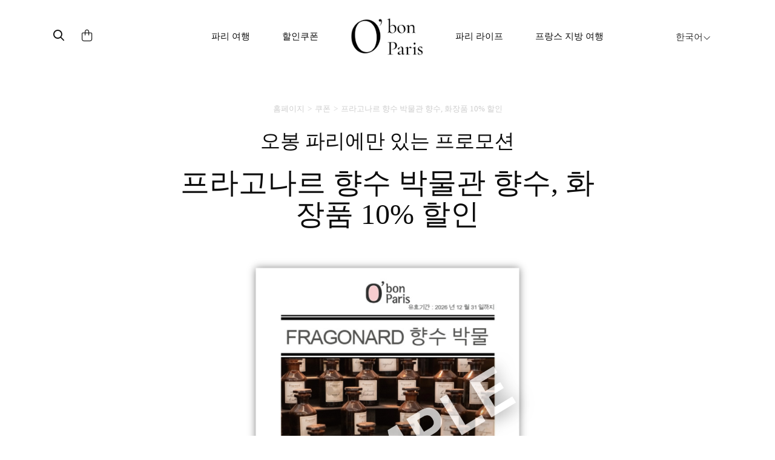

--- FILE ---
content_type: text/html; charset=UTF-8
request_url: https://www.obonparis.com/ko/coupon/musee-du-parfum
body_size: 9109
content:
<!DOCTYPE html>
<html lang="ko">
<head>
    <meta charset="utf-8">
    <meta http-equiv="X-UA-Compatible" content="IE=edge">
    <meta name="csrf-token" content="mCLUa4uTwqJyvxUF31ImqTbgN5hvTwAiX5DLPzL0">
    <meta name="viewport" content="width=device-width, initial-scale=1, maximum-scale=1, user-scalable=0">
    <link rel="icon" href="https://www.obonparis.com/favicon.ico"/>
    <meta name="baidu-site-verification" content="flxOod6BAA"/>
    <title>프라고나르 향수 박물관 향수, 화장품 10% 할인 | 오봉파리 | Easy to be Parisian</title>

              <meta property="og:title" content="프라고나르 향수 박물관 향수, 화장품 10% 할인 - Fragonard - 오봉파리" />
<meta property="og:type" content="product" />
<meta property="og:image" content="https://s3-eu-west-1.amazonaws.com/obonparis/pictures/000/002/146/xl/5ec1967e90a3bbbf1157d3d80f211f392a4a152d39364904c45a7d09a1214dfc.jpg" />
<meta property="og:description" content="#파리여행 #오봉파리 #할인쿠폰 #박물관 #파리 #프랑스 #프랑스문화 #이벤트 #여행 #오페라 #파리쇼핑 #유럽 #향수 #향수 박물관 #파리에서 꼭 가 보아야 할 곳 ." />
<meta property="og:url" content="https://www.obonparis.com/ko/coupon/musee-du-parfum" />
     <meta property="fb:app_id" content="1073148399364857"/> 
                <link href='//fonts.googleapis.com/css?family=Ubuntu:300,400,500,700' rel='stylesheet' type='text/css'>
        <link href="https://fonts.googleapis.com/css?family=Roboto:300,400,500,700&amp;subset=cyrillic-ext,greek-ext,latin-ext,vietnamese"
              rel="stylesheet">
        <link href="https://fonts.googleapis.com/css?family=Satisfy" rel="stylesheet">
    
    <script src="https://use.typekit.net/nqz5pdt.js"></script>
    <script>try {
            Typekit.load({async: true});
        } catch (e) {
        }</script>

    <!-- Latest compiled and minified CSS -->
    <link rel="stylesheet" href="https://cdn.jsdelivr.net/npm/bootstrap@3.4.1/dist/css/bootstrap.min.css" integrity="sha384-HSMxcRTRxnN+Bdg0JdbxYKrThecOKuH5zCYotlSAcp1+c8xmyTe9GYg1l9a69psu" crossorigin="anonymous">
    <link href="https://www.obonparis.com/js/datatables/css/dataTables.bootstrap.css?t=2023-06-21_17-58-00"
          rel="stylesheet">
    <link href="https://www.obonparis.com/vendor/redactor/redactor.css?t=2023-06-21_17-58-00" rel="stylesheet">
    <link href="https://www.obonparis.com/vendor/select2/select2.css?t=2023-06-21_17-58-00" rel="stylesheet">
    <link href="https://www.obonparis.com/vendor/select2/select2_bootstrap.css?t=2023-06-21_17-58-00"
          rel="stylesheet">
    <link href="https://www.obonparis.com/vendor/fancybox/jquery.fancybox.css?v=2.1.5" rel="stylesheet" type="text/css"
          media="screen"/>
    <link href="//cdnjs.cloudflare.com/ajax/libs/toastr.js/latest/css/toastr.min.css" rel="stylesheet" type="text/css"
          media="screen"/>

        <link href="https://www.obonparis.com/build/css/app-e666c6eec8.css" rel="stylesheet">

    
            <link href="https://fonts.googleapis.com/css?family=Nanum+Gothic" rel="stylesheet">
        <link href="https://fonts.googleapis.com/css?family=Nanum+Myeongjo" rel="stylesheet">
        <link href="https://www.obonparis.com/css/v2-ko.css?t=2023-06-21_17-58-00" rel="stylesheet">
    
    <link href="https://www.obonparis.com/css/v3.css?t=2023-06-21_17-58-00" rel="stylesheet">
    <link href="https://www.obonparis.com/css/v2023.css?t=1768664694" rel="stylesheet">

    <!--[if lt IE 9]>
    <script src="https://oss.maxcdn.com/html5shiv/3.7.2/html5shiv.min.js"></script>
    <script src="https://oss.maxcdn.com/respond/1.4.2/respond.min.js"></script><![endif]-->
    <script src="https://kit.fontawesome.com/71908662be.js" crossorigin="anonymous"></script>


    <script src="https://www.obonparis.com/js/jquery-1.11.3.min.js"></script>
    <script src="https://www.obonparis.com/js/datatables/js/jquery.dataTables.min.js?t=2023-06-21_17-58-00"></script>
    <script src="https://www.obonparis.com/js/datatables/js/dataTables.bootstrap.js?t=2023-06-21_17-58-00"></script>
    <!-- Latest compiled and minified JavaScript -->
    <script src="https://cdn.jsdelivr.net/npm/bootstrap@3.4.1/dist/js/bootstrap.min.js" integrity="sha384-aJ21OjlMXNL5UyIl/XNwTMqvzeRMZH2w8c5cRVpzpU8Y5bApTppSuUkhZXN0VxHd" crossorigin="anonymous"></script>
    <script src="https://www.obonparis.com/vendor/select2/select2.min.js?t=2023-06-21_17-58-00"></script>
    <script src="https://www.obonparis.com/vendor/fancybox/jquery.fancybox.pack.js?v=2.1.5" type="text/javascript"></script>
    <script src="https://www.obonparis.com/js/jquery-polyglot.language.switcher.js?t=2023-06-21_17-58-00"
            type="text/javascript"></script>
              <script type="text/javascript" src="//cdnjs.cloudflare.com/ajax/libs/toastr.js/latest/js/toastr.min.js"
            type="text/javascript"></script>

    <script src="https://www.obonparis.com/js/main.js?t=2023-06-21_17-58-00"></script>

    <script src="https://www.obonparis.com/js/jquery.modal.min.js"></script>
    <!-- Google tag (gtag.js) -->
<script async src="https://www.googletagmanager.com/gtag/js?id=G-S2TPPPDHXM"></script>
<script>
    window.dataLayer = window.dataLayer || [];
    function gtag(){dataLayer.push(arguments);}
    gtag('js', new Date());

    gtag('config', 'G-S2TPPPDHXM');
</script>

<script type="text/javascript" id="inspectletjs">
    window.__insp = window.__insp || [];
    __insp.push(['wid', 1265667110]);
    (function() {
        function ldinsp(){if(typeof window.__inspld != "undefined") return; window.__inspld = 1; var insp = document.createElement('script'); insp.type = 'text/javascript'; insp.async = true; insp.id = "inspsync"; insp.src = ('https:' == document.location.protocol ? 'https' : 'http') + '://cdn.inspectlet.com/inspectlet.js'; var x = document.getElementsByTagName('script')[0]; x.parentNode.insertBefore(insp, x); };
        setTimeout(ldinsp, 500); document.readyState != "complete" ? (window.attachEvent ? window.attachEvent('onload', ldinsp) : window.addEventListener('load', ldinsp, false)) : ldinsp();
    })();
</script>

    <script>
        var _hmt = _hmt || [];
        (function () {
            var hm = document.createElement("script");
            hm.src = "https://hm.baidu.com/hm.js?c94aee7693a7d4bfd41d5d17e9299b2a";
            var s = document.getElementsByTagName("script")[0];
            s.parentNode.insertBefore(hm, s);
        })();
    </script>

          </head>
<body>
    <div id="fb-root"></div>
    <script>(function (d, s, id) {
            var js, fjs = d.getElementsByTagName(s)[0];
            if (d.getElementById(id)) return;
            js = d.createElement(s);
            js.id = id;
            js.src = "//connect.facebook.net/en_US/sdk.js#xfbml=1&version=v2.5&appId=1073148399364857";
            fjs.parentNode.insertBefore(js, fjs);
        }(document, 'script', 'facebook-jssdk'));
    </script>


    <!--end header-->



    


    <div class="container navbar-container">


        <nav id="header-menu-responsive" class="navbar hidden-md hidden-lg nav-responsive">
            <div class="container-fluid">
                <ul class="row list-inline d-flex justify-content-between navbar-content align-items-center">
                    <div
                            style="
                    display: flex;
                    flex-direction: row;
                    align-items: center;
                    width: 31%;
                    transform: translateX(-10px);
                    "
                    >
                        <li style="width: 33.33%;transform: translateY(2px);">
                            <button id="menu-btn" type="button" class="collapsed main-menu-bars" data-toggle="collapse"
                                    data-target="#main-navbar" aria-expanded="false">
                                <span class="sr-only">Toggle navigation</span>
                                <i id="menu-icon" class="fal fa-bars"></i>
                            </button>
                        </li>
                        <li style="width: 33.33%">
                            <div class="form-inline">
                                <button class="header-search-submit-button" type="submit"><i class="fa-regular fa-search header-search-submit"></i></button>
                            </div>
                        </li>
                        <li style="width: 33.33%;display: flex; justify-content: start">
                            <a href="https://www.obonparis.com/ko/cart">
                                <i class="fal fa-shopping-bag header-search-submit"></i>
                            </a>
                        </li>
                    </div>

                    <li style="width: 38%;">
                        <a href="https://www.obonparis.com/ko" class="logo-link"
                           title="오봉파리"><img
                                    src="https://www.obonparis.com/img/logo_2023.png"
                                    style="width: 68px;"
                            /></a>
                    </li>

                    <li class="li-lg-switcher" style="width: 31%;z-index: 9999; transform: translateX(-8px);">
                        <div id="header-language-dropdown-mobile">
                            <div class="polyglot-language-switcher">
                                <ul style="display: none">
                                                                            <li>
                                            <a rel="alternate" hreflang="en"
                                               href="https://www.obonparis.com/en/coupon/musee-du-parfum"
                                               title="English"
                                               data-lang-id="en">
                                                English
                                                <i class="fal fa-angle-down"></i>
                                            </a>
                                        </li>
                                                                            <li>
                                            <a rel="alternate" hreflang="ko"
                                               href="https://www.obonparis.com/ko/coupon/musee-du-parfum"
                                               title="한국어"
                                               data-lang-id="ko">
                                                한국어
                                                <i class="fal fa-angle-down"></i>
                                            </a>
                                        </li>
                                                                            <li>
                                            <a rel="alternate" hreflang="zh"
                                               href="https://www.obonparis.com/zh/coupon/musee-du-parfum"
                                               title="简体中文"
                                               data-lang-id="zh">
                                                简体中文
                                                <i class="fal fa-angle-down"></i>
                                            </a>
                                        </li>
                                                                            <li>
                                            <a rel="alternate" hreflang="zh-TW"
                                               href="https://www.obonparis.com/zh-TW/coupon/musee-du-parfum"
                                               title="繁體中文"
                                               data-lang-id="zh-TW">
                                                繁體中文
                                                <i class="fal fa-angle-down"></i>
                                            </a>
                                        </li>
                                                                            <li>
                                            <a rel="alternate" hreflang="ja"
                                               href="https://www.obonparis.com/ja/coupon/musee-du-parfum"
                                               title="日本語"
                                               data-lang-id="ja">
                                                日本語
                                                <i class="fal fa-angle-down"></i>
                                            </a>
                                        </li>
                                                                            <li>
                                            <a rel="alternate" hreflang="vi"
                                               href="https://www.obonparis.com/vi/coupon/musee-du-parfum"
                                               title="Tiếng Việt"
                                               data-lang-id="vi">
                                                Tiếng Việt
                                                <i class="fal fa-angle-down"></i>
                                            </a>
                                        </li>
                                                                            <li>
                                            <a rel="alternate" hreflang="th"
                                               href="https://www.obonparis.com/th/coupon/musee-du-parfum"
                                               title="ไทย"
                                               data-lang-id="th">
                                                ไทย
                                                <i class="fal fa-angle-down"></i>
                                            </a>
                                        </li>
                                                                            <li>
                                            <a rel="alternate" hreflang="es"
                                               href="https://www.obonparis.com/es/coupon/musee-du-parfum"
                                               title="Espa&ntilde;ol"
                                               data-lang-id="es">
                                                Espa&ntilde;ol
                                                <i class="fal fa-angle-down"></i>
                                            </a>
                                        </li>
                                                                            <li>
                                            <a rel="alternate" hreflang="pt"
                                               href="https://www.obonparis.com/pt/coupon/musee-du-parfum"
                                               title="Portugu&ecirc;s"
                                               data-lang-id="pt">
                                                Portugu&ecirc;s
                                                <i class="fal fa-angle-down"></i>
                                            </a>
                                        </li>
                                                                    </ul>
                            </div>
                        </div>
                    </li>
                </ul>


                <div class="collapse navbar-collapse-lg" id="main-navbar">
                    <ul class="nav navbar-nav col-xs-12 col-sm-12" style="padding-left: 0px !important">
                                                                                    <li class="dropdown mobile-menu">
                                    <a href="#" data-toggle="dropdown" role="button" aria-haspopup="true"
                                       aria-expanded="false">
                                        파리 여행
                                        <span class="fal fa-chevron-down"></span>
                                    </a>
                                    <ul class="dropdown-menu">

                                                                                                                                                                                    <li>
                                                    <a href="https://www.obonparis.com/ko/category/14/paris-travel/2"
                                                       title=" 맛집"
                                                       class="header-menu-sub-menu-first">맛집
                                                    </a>
                                                </li>
                                                                                            <li>
                                                    <a href="https://www.obonparis.com/ko/category/14/paris-travel/1"
                                                       title=" 관광"
                                                       class="header-menu-sub-menu-first">관광
                                                    </a>
                                                </li>
                                                                                            <li>
                                                    <a href="https://www.obonparis.com/ko/category/14/paris-travel/3"
                                                       title=" 쇼핑"
                                                       class="header-menu-sub-menu-first">쇼핑
                                                    </a>
                                                </li>
                                                                                            <li>
                                                    <a href="https://www.obonparis.com/ko/category/14/paris-travel/4"
                                                       title=" 호텔"
                                                       class="header-menu-sub-menu-first">호텔
                                                    </a>
                                                </li>
                                                                                                                        </ul>
                                </li>
                                                                                                                <li class="dropdown mobile-menu">
                                    <a href="#" data-toggle="dropdown" role="button" aria-haspopup="true"
                                       aria-expanded="false">
                                        할인쿠폰
                                        <span class="fal fa-chevron-down"></span>
                                    </a>
                                    <ul class="dropdown-menu">

                                                                                                                                                                                        <li>
                                                        <a href="https://www.obonparis.com/ko/category/54/eat-drink"
                                                           title="맛집"
                                                           class="header-menu-sub-menu-first">맛집
                                                        </a>
                                                    </li>
                                                                                                                                                                                                <li>
                                                        <a href="https://www.obonparis.com/ko/category/55/see-do"
                                                           title="관광"
                                                           class="header-menu-sub-menu-first">관광
                                                        </a>
                                                    </li>
                                                                                                                                                                                                <li>
                                                        <a href="https://www.obonparis.com/ko/category/56/shopping"
                                                           title="쇼핑"
                                                           class="header-menu-sub-menu-first">쇼핑
                                                        </a>
                                                    </li>
                                                                                                                                                                                                                                                                    </ul>
                                </li>
                                                                                                                <li class="dropdown mobile-menu">
                                    <a href="#" data-toggle="dropdown" role="button" aria-haspopup="true"
                                       aria-expanded="false">
                                        파리 라이프
                                        <span class="fal fa-chevron-down"></span>
                                    </a>
                                    <ul class="dropdown-menu">

                                                                                                                                                                                        <li>
                                                        <a href="https://www.obonparis.com/ko/category/96/lifestyle"
                                                           title="라이프스타일"
                                                           class="header-menu-sub-menu-first">라이프스타일
                                                        </a>
                                                    </li>
                                                                                                                                                                                                <li>
                                                        <a href="https://www.obonparis.com/ko/category/97/beauty"
                                                           title="뷰티"
                                                           class="header-menu-sub-menu-first">뷰티
                                                        </a>
                                                    </li>
                                                                                                                                                                                                <li>
                                                        <a href="https://www.obonparis.com/ko/category/98/wellness"
                                                           title="건강"
                                                           class="header-menu-sub-menu-first">건강
                                                        </a>
                                                    </li>
                                                                                                                                                                                                <li>
                                                        <a href="https://www.obonparis.com/ko/category/99/become-a-parisian"
                                                           title="파리지앵 되기"
                                                           class="header-menu-sub-menu-first">파리지앵 되기
                                                        </a>
                                                    </li>
                                                                                                                                                                        </ul>
                                </li>
                                                                                                                <li class="dropdown mobile-menu">
                                    <a href="#" data-toggle="dropdown" role="button" aria-haspopup="true"
                                       aria-expanded="false">
                                        프랑스 지방 여행
                                        <span class="fal fa-chevron-down"></span>
                                    </a>
                                    <ul class="dropdown-menu">

                                                                                                                                                                                        <li>
                                                        <a href="https://www.obonparis.com/ko/category/52/general-information"
                                                           title="여행 정보"
                                                           class="header-menu-sub-menu-first">여행 정보
                                                        </a>
                                                    </li>
                                                                                                                                                                                                <li>
                                                        <a href="https://www.obonparis.com/ko/category/15/paris-outskirts"
                                                           title="파리근교"
                                                           class="header-menu-sub-menu-first">파리근교
                                                        </a>
                                                    </li>
                                                                                                                                                                                                <li>
                                                        <a href="https://www.obonparis.com/ko/category/88/central-france"
                                                           title="프랑스 중부"
                                                           class="header-menu-sub-menu-first">프랑스 중부
                                                        </a>
                                                    </li>
                                                                                                                                                                                                <li>
                                                        <a href="https://www.obonparis.com/ko/category/17/normandy"
                                                           title="노르망디"
                                                           class="header-menu-sub-menu-first">노르망디
                                                        </a>
                                                    </li>
                                                                                                                                                                                                <li>
                                                        <a href="https://www.obonparis.com/ko/category/89/brittany"
                                                           title="브르타뉴"
                                                           class="header-menu-sub-menu-first">브르타뉴
                                                        </a>
                                                    </li>
                                                                                                                                                                                                <li>
                                                        <a href="https://www.obonparis.com/ko/category/19/provence"
                                                           title="프로방스"
                                                           class="header-menu-sub-menu-first">프로방스
                                                        </a>
                                                    </li>
                                                                                                                                                                                                <li>
                                                        <a href="https://www.obonparis.com/ko/category/90/south-west-france"
                                                           title="보르도 근교"
                                                           class="header-menu-sub-menu-first">보르도 근교
                                                        </a>
                                                    </li>
                                                                                                                                                                                                <li>
                                                        <a href="https://www.obonparis.com/ko/category/20/french-riviera"
                                                           title="코트다쥐르"
                                                           class="header-menu-sub-menu-first">코트다쥐르
                                                        </a>
                                                    </li>
                                                                                                                                                                                                <li>
                                                        <a href="https://www.obonparis.com/ko/category/21/alsace"
                                                           title="알자스"
                                                           class="header-menu-sub-menu-first">알자스
                                                        </a>
                                                    </li>
                                                                                                                                                                        </ul>
                                </li>
                                                                                                                <li class="dropdown mobile-menu">
                                    <a href="#" data-toggle="dropdown" role="button" aria-haspopup="true"
                                       aria-expanded="false">
                                        여행정보
                                        <span class="fal fa-chevron-down"></span>
                                    </a>
                                    <ul class="dropdown-menu">

                                                                                                                                                                                        <li>
                                                        <a href="https://www.obonparis.com/ko/category/53/country-information"
                                                           title="국가별 정보"
                                                           class="header-menu-sub-menu-first">국가별 정보
                                                        </a>
                                                    </li>
                                                                                                                                                                                                <li>
                                                        <a href="https://www.obonparis.com/ko/category/23/europe-travel"
                                                           title="유럽여행"
                                                           class="header-menu-sub-menu-first">유럽여행
                                                        </a>
                                                    </li>
                                                                                                                                                                        </ul>
                                </li>
                                                    
                    </ul>
                    <div class="separator-light-line separator-small-margin col-xs-12 col-sm-12"></div>
                    <ul class="list-unstyled social-block__header col-xs-12 col-sm-12" style="padding-left: 0px">

                        <li>
                                                            <a href="https://www.instagram.com/obonparis/" target="_blank" title="Instagram"><i
                                            class="fa fa-instagram social-header"></i>Instagram</a>
                                                    </li>

                                                    <li>
                                <a href="http://blog.naver.com/obonparis" target="_blank" title="Naver"
                                   style='font-family: "Arial-BoldMT", "Arial", Arial, Sans-Serif; font-weight: 900;'>N</a>
                            </li>
                            <!--<li><a href="javascript:void(0);" class="footer-icon icon-kakao" title="Kakao"></a></li>-->
                            <li>
                                <a href="https://www.facebook.com/obonparis.kr/" target="_blank" title="Facebook"><i
                                            class="fa fa-facebook social-header"></i></a>
                            </li>
                                            </ul>
                </div>
            </div>
        </nav>


        



        

        <div id="search-popup" class="search-popup">

            <div class="close-button">
                <i class="fal fa-times fa-lg"></i>
            </div>
            <div class="logo-container">
                <img class="popup-logo-img" src="https://www.obonparis.com/img/logo_2023.png" alt="logo_obonparis">
            </div>
            <div class="search-bar-container"><form accept-charset="utf-8" class="form-vertical" id="searchbar" method="GET" action="https://www.obonparis.com/ko/search">
                <div class="search-container">
                    <div class="form-group required"><input class="header-search-bar-input" placeholder="검색하기" required id="q" type="text" name="q"></div>
                    <button class="header-search-submit-button" type="submit"><i class="fa-regular fa-search search-submit-popup"></i></button>
                </div>
                <div class="search-sentence"><p><span class="lowercase-part">레스토랑을 찾고 계십니까 ?</span><a
                                class="search-bar-link"
                                href="https://dev.obonparis.com/category/14/paris-travel/2">여기를 클릭하세요</a>
                    </p></div>
                </form>

            </div>
        </div>


        <nav id="header-menu" class="navbar hidden-xs hidden-sm">
                            <ul class="nav hidden-xs hidden-sm">
                    <!-- icons -->
                    <div>
                        <div id="header-search-bar" class="hidden-xs hidden-sm">
                            <div class="form-inline search-placeholder">
                                <button class="header-search-submit-button" id="search-icon" type="submit"><i class="fa-regular fa-magnifying-glass header-search-submit"></i></button>
                            </div>
                        </div>
                        <div id="header-shopping-cart" class="hidden-xs hidden-sm ">
                            <div class="form-inline">
                                <a href="https://www.obonparis.com/ko/cart"> <i
                                            class="fa-light fa-bag-shopping header-search-submit"></i></a>
                            </div>
                        </div>
                    </div>
                    <div>

                                                                                    <!-- Paris travel -->
                                <li class="dropdown">
                                    <a href="https://www.obonparis.com/ko/category/14/paris-travel"
                                       class="dropdown-toggle separator">파리 여행</a>
                                    <ul class="dropdown-menu header-sub-menu menu-dropdown-position-right">
                                                                                                                                                                                    <li>
                                                    <a href="https://www.obonparis.com/ko/category/14/paris-travel/2"
                                                       title=" 맛집"
                                                       class="header-menu-sub-menu-first">맛집
                                                    </a>
                                                </li>
                                                                                            <li>
                                                    <a href="https://www.obonparis.com/ko/category/14/paris-travel/1"
                                                       title=" 관광"
                                                       class="header-menu-sub-menu-first">관광
                                                    </a>
                                                </li>
                                                                                            <li>
                                                    <a href="https://www.obonparis.com/ko/category/14/paris-travel/3"
                                                       title=" 쇼핑"
                                                       class="header-menu-sub-menu-first">쇼핑
                                                    </a>
                                                </li>
                                                                                            <li>
                                                    <a href="https://www.obonparis.com/ko/category/14/paris-travel/4"
                                                       title=" 호텔"
                                                       class="header-menu-sub-menu-first">호텔
                                                    </a>
                                                </li>
                                                                                                                        </ul>
                                </li>
                                                                                                                <!-- Paris travel -->
                                <li class="dropdown">
                                    <a href="https://www.obonparis.com/ko/category/28/offers"
                                       class="dropdown-toggle separator">할인쿠폰</a>
                                    <ul class="dropdown-menu header-sub-menu menu-dropdown-position-right">
                                                                                                                                                                                        <li>
                                                        <a href="https://www.obonparis.com/ko/category/54/eat-drink"
                                                           title="맛집"
                                                           class="header-menu-sub-menu-first">맛집
                                                        </a>
                                                    </li>
                                                                                                                                                                                                <li>
                                                        <a href="https://www.obonparis.com/ko/category/55/see-do"
                                                           title="관광"
                                                           class="header-menu-sub-menu-first">관광
                                                        </a>
                                                    </li>
                                                                                                                                                                                                <li>
                                                        <a href="https://www.obonparis.com/ko/category/56/shopping"
                                                           title="쇼핑"
                                                           class="header-menu-sub-menu-first">쇼핑
                                                        </a>
                                                    </li>
                                                                                                                                                                                                                                                                    </ul>
                                </li>
                                                    
                        <a href="https://www.obonparis.com/ko" title="OBonParis" id="header-logo"
                           class="dropdown-toggle separator"><img class="header-logo"
                                                                  src="https://www.obonparis.com/img/logo_2023.png"
                                                                  alt="logo_obonparis"></a>


                                                                                    <!-- Paris travel -->
                                <li class="dropdown">
                                    <a href="https://www.obonparis.com/ko/category/95/parisian-life"
                                       class="dropdown-toggle separator">파리 라이프</a>
                                    <ul class="dropdown-menu header-sub-menu menu-dropdown-position-right">
                                                                                                                                                                                        <li>
                                                        <a href="https://www.obonparis.com/ko/category/96/lifestyle"
                                                           title="라이프스타일"
                                                           class="header-menu-sub-menu-first">라이프스타일
                                                        </a>
                                                    </li>
                                                                                                                                                                                                <li>
                                                        <a href="https://www.obonparis.com/ko/category/97/beauty"
                                                           title="뷰티"
                                                           class="header-menu-sub-menu-first">뷰티
                                                        </a>
                                                    </li>
                                                                                                                                                                                                <li>
                                                        <a href="https://www.obonparis.com/ko/category/98/wellness"
                                                           title="건강"
                                                           class="header-menu-sub-menu-first">건강
                                                        </a>
                                                    </li>
                                                                                                                                                                                                <li>
                                                        <a href="https://www.obonparis.com/ko/category/99/become-a-parisian"
                                                           title="파리지앵 되기"
                                                           class="header-menu-sub-menu-first">파리지앵 되기
                                                        </a>
                                                    </li>
                                                                                                                                                                        </ul>
                                </li>
                                                                                                                <!-- Paris travel -->
                                <li class="dropdown">
                                    <a href="https://www.obonparis.com/ko/category/22/france-travel"
                                       class="dropdown-toggle separator">프랑스 지방 여행</a>
                                    <ul class="dropdown-menu header-sub-menu menu-dropdown-position-right">
                                                                                                                                                                                        <li>
                                                        <a href="https://www.obonparis.com/ko/category/52/general-information"
                                                           title="여행 정보"
                                                           class="header-menu-sub-menu-first">여행 정보
                                                        </a>
                                                    </li>
                                                                                                                                                                                                <li>
                                                        <a href="https://www.obonparis.com/ko/category/15/paris-outskirts"
                                                           title="파리근교"
                                                           class="header-menu-sub-menu-first">파리근교
                                                        </a>
                                                    </li>
                                                                                                                                                                                                <li>
                                                        <a href="https://www.obonparis.com/ko/category/88/central-france"
                                                           title="프랑스 중부"
                                                           class="header-menu-sub-menu-first">프랑스 중부
                                                        </a>
                                                    </li>
                                                                                                                                                                                                <li>
                                                        <a href="https://www.obonparis.com/ko/category/17/normandy"
                                                           title="노르망디"
                                                           class="header-menu-sub-menu-first">노르망디
                                                        </a>
                                                    </li>
                                                                                                                                                                                                <li>
                                                        <a href="https://www.obonparis.com/ko/category/89/brittany"
                                                           title="브르타뉴"
                                                           class="header-menu-sub-menu-first">브르타뉴
                                                        </a>
                                                    </li>
                                                                                                                                                                                                <li>
                                                        <a href="https://www.obonparis.com/ko/category/19/provence"
                                                           title="프로방스"
                                                           class="header-menu-sub-menu-first">프로방스
                                                        </a>
                                                    </li>
                                                                                                                                                                                                <li>
                                                        <a href="https://www.obonparis.com/ko/category/90/south-west-france"
                                                           title="보르도 근교"
                                                           class="header-menu-sub-menu-first">보르도 근교
                                                        </a>
                                                    </li>
                                                                                                                                                                                                <li>
                                                        <a href="https://www.obonparis.com/ko/category/20/french-riviera"
                                                           title="코트다쥐르"
                                                           class="header-menu-sub-menu-first">코트다쥐르
                                                        </a>
                                                    </li>
                                                                                                                                                                                                <li>
                                                        <a href="https://www.obonparis.com/ko/category/21/alsace"
                                                           title="알자스"
                                                           class="header-menu-sub-menu-first">알자스
                                                        </a>
                                                    </li>
                                                                                                                                                                        </ul>
                                </li>
                                                                        </div>

                    <li class="dropdown switcher-lg">
                        <div id="header-language-dropdown">
                            <div class="polyglot-language-switcher">
                                <ul style="display: none">
                                                                            <li>
                                            <a rel="alternate" hreflang="en"
                                               href="https://www.obonparis.com/en/coupon/musee-du-parfum"
                                               title="English"
                                               data-lang-id="en">
                                                English
                                                <i class="fal fa-angle-down" aria-hidden="true"></i>
                                            </a>
                                        </li>
                                                                            <li>
                                            <a rel="alternate" hreflang="ko"
                                               href="https://www.obonparis.com/ko/coupon/musee-du-parfum"
                                               title="한국어"
                                               data-lang-id="ko">
                                                한국어
                                                <i class="fal fa-angle-down" aria-hidden="true"></i>
                                            </a>
                                        </li>
                                                                            <li>
                                            <a rel="alternate" hreflang="zh"
                                               href="https://www.obonparis.com/zh/coupon/musee-du-parfum"
                                               title="简体中文"
                                               data-lang-id="zh">
                                                简体中文
                                                <i class="fal fa-angle-down" aria-hidden="true"></i>
                                            </a>
                                        </li>
                                                                            <li>
                                            <a rel="alternate" hreflang="zh-TW"
                                               href="https://www.obonparis.com/zh-TW/coupon/musee-du-parfum"
                                               title="繁體中文"
                                               data-lang-id="zh-TW">
                                                繁體中文
                                                <i class="fal fa-angle-down" aria-hidden="true"></i>
                                            </a>
                                        </li>
                                                                            <li>
                                            <a rel="alternate" hreflang="ja"
                                               href="https://www.obonparis.com/ja/coupon/musee-du-parfum"
                                               title="日本語"
                                               data-lang-id="ja">
                                                日本語
                                                <i class="fal fa-angle-down" aria-hidden="true"></i>
                                            </a>
                                        </li>
                                                                            <li>
                                            <a rel="alternate" hreflang="vi"
                                               href="https://www.obonparis.com/vi/coupon/musee-du-parfum"
                                               title="Tiếng Việt"
                                               data-lang-id="vi">
                                                Tiếng Việt
                                                <i class="fal fa-angle-down" aria-hidden="true"></i>
                                            </a>
                                        </li>
                                                                            <li>
                                            <a rel="alternate" hreflang="th"
                                               href="https://www.obonparis.com/th/coupon/musee-du-parfum"
                                               title="ไทย"
                                               data-lang-id="th">
                                                ไทย
                                                <i class="fal fa-angle-down" aria-hidden="true"></i>
                                            </a>
                                        </li>
                                                                            <li>
                                            <a rel="alternate" hreflang="es"
                                               href="https://www.obonparis.com/es/coupon/musee-du-parfum"
                                               title="Espa&ntilde;ol"
                                               data-lang-id="es">
                                                Espa&ntilde;ol
                                                <i class="fal fa-angle-down" aria-hidden="true"></i>
                                            </a>
                                        </li>
                                                                            <li>
                                            <a rel="alternate" hreflang="pt"
                                               href="https://www.obonparis.com/pt/coupon/musee-du-parfum"
                                               title="Portugu&ecirc;s"
                                               data-lang-id="pt">
                                                Portugu&ecirc;s
                                                <i class="fal fa-angle-down" aria-hidden="true"></i>
                                            </a>
                                        </li>
                                                                    </ul>
                            </div>
                        </div>
                    </li>
                </ul>
                <div class="divider-dropdown"></div>
        </nav>

                
    </div>

<script>

    document.getElementById('search-icon').addEventListener('click', function () {
        document.getElementById('search-popup').style.display = 'block';
    });


    document.querySelector('.close-button').addEventListener('click', function () {
        $('.search-popup').removeClass('open');
    });

    $('.header-search-submit-button').click(function () {
        $('.search-popup').addClass('open');
    });


    let menuBtn = document.getElementById("menu-btn");
    let menuIcon = document.getElementById("menu-icon");

    menuBtn.addEventListener("click", function () {
        if (menuIcon.classList.contains("fa-bars")) {
            menuIcon.classList.remove("fa-bars");
            menuIcon.classList.add("fa-times");
        } else {
            menuIcon.classList.remove("fa-times");
            menuIcon.classList.add("fa-bars");
        }
    });


</script>


    <div class="container">
         <ul class="breadcrumb">
            
                                                <li class="breadcrumb-item"><a href="https://www.obonparis.com/ko">홈페이지</a></li>
                
                                                                <li class="breadcrumb-item"><a href="https://www.obonparis.com/ko/coupons">쿠폰</a></li>
                
                                                                <li class="breadcrumb-item active">프라고나르 향수 박물관 향수, 화장품 10% 할인</li>
                
                
        </ul>
              <div class="row">         <div class="col-sm-12 container-tight">             <h4 class="promo-exclusive">                 오봉 파리에만 있는 프로모션             </h4>             <h1>프라고나르 향수 박물관 향수, 화장품 10% 할인</h1>             <br/>             <div class="content-html">                 <p><img src="https://www.obonparis.com/uploads/MUSEE%20DU%20PARFUM%202026/(KR).jpg" width="1200" height="1094" /></p>
<p>&nbsp;</p>
<p style="text-align: center;"><strong>주의사항 : 위 사진은 쿠폰으로 대체될 수 없으며 온라인 등록 후 다운을 받아야만 유효합니다.&nbsp;</strong></p>
<p>&nbsp;</p>
<p><strong>쿠폰 다운받기 :&nbsp;</strong></p>
<p>1) 아래 쿠폰다운받기 버튼을 클릭합니다.</p>
<p>2) 이름과 성을 영문으로 작성(여권과 동일) 후 이메일 주소를 넣고 개인정보수집 동의에 체크를 한 후 확인 버튼을 클릭합니다.</p>
<p>3) 받은 이메일을 확인한 후 쿠폰 이미지를 핸드폰에 저장하거나 혹은 출력합니다.</p>
<p>4) 쿠폰을 지참하여 프라고나르 향수박물관을 방문합니다.</p>
<p>&nbsp;</p>
<p><strong>사용 시 주의사항 :&nbsp;</strong></p>
<p>-&nbsp;이미 할인된 제품이나 단체 고객에게는 쿠폰이 적용되지 않습니다.</p>
<p>- 본 쿠폰은 2025년 12월 31일까지 사용가능합니다.</p>
<p>&nbsp;</p>
<p>추가로 미니 향수 제작 워크숍 할인 쿠폰을 원하시면 <a href="https://www.obonparis.com/ko/coupon/perfume-workshop" target="_blank" rel="noopener noreferrer">여기</a>를 클릭해주세요.</p>             </div>             <div class="clearfix"></div>             <div class="row text-center coupons-buttons">                                      <div class="col-xs-12 col-sm-6">                         <a href="https://www.obonparis.com/ko/cart/add/138?"                            class="btn btn-default btn-md btn-coupon-order"><i                                     class="fa-light fa-envelope btn-coupon-icon"></i> 우편으로 쿠폰 받기                         </a>                     </div>                     <div class="col-xs-12 col-sm-6">                         <a href="javascript:void(0);" class="btn btn-default btn-md btn-coupon-order" id="add"><i                                     class="fa-light fa-shopping-bag btn-coupon-icon"></i> 장바구니에 쿠폰 추가                         </a>                     </div>                                  <br/> <br/>             </div>                              <div class="social-block">                     <div class="row">                         <div class="col-xs-6 col-sm-6">                             <div class="text-left social-block__title">                                 공유                             </div>                             <div class="social-block__buttons">                                 <div class="fb-like" data-href="https://www.obonparis.com/ko/coupon/musee-du-parfum" data-width="400"                                      data-layout="standard"                                      data-action="like" data-size="small" data-show-faces="true"                                      data-share="true"></div>                             </div>                                                          </div>                         <div class="col-xs-6 col-sm-6">                             <div class="text-left social-block__title">                                                                      해쉬태그                                                              </div>                             <div class="magazine-post-tags">                                                                                                               <a href="javascript:void(0);"                                            style="cursor:default;">#파리여행</a>                                                                              <a href="javascript:void(0);"                                            style="cursor:default;">#오봉파리</a>                                                                              <a href="javascript:void(0);"                                            style="cursor:default;">#할인쿠폰</a>                                                                              <a href="javascript:void(0);"                                            style="cursor:default;">#박물관</a>                                                                              <a href="javascript:void(0);"                                            style="cursor:default;">#파리</a>                                                                              <a href="javascript:void(0);"                                            style="cursor:default;">#프랑스</a>                                                                              <a href="javascript:void(0);"                                            style="cursor:default;">#프랑스문화</a>                                                                              <a href="javascript:void(0);"                                            style="cursor:default;">#이벤트</a>                                                                              <a href="javascript:void(0);"                                            style="cursor:default;">#여행</a>                                                                              <a href="javascript:void(0);"                                            style="cursor:default;">#오페라</a>                                                                              <a href="javascript:void(0);"                                            style="cursor:default;">#파리쇼핑</a>                                                                              <a href="javascript:void(0);"                                            style="cursor:default;">#유럽</a>                                                                              <a href="javascript:void(0);"                                            style="cursor:default;">#향수</a>                                                                              <a href="javascript:void(0);"                                            style="cursor:default;">#향수 박물관</a>                                                                              <a href="javascript:void(0);"                                            style="cursor:default;">#파리에서 꼭 가 보아야 할 곳</a>                                                                                                   </div>                         </div>                         <div class="clearfix"></div>                     </div>                 </div>                 <br/>                                                       <br/>                     <div class="fb-comments" data-href="https://www.obonparis.com/ko/coupon/musee-du-parfum" data-width="100%"                          data-numposts="15"></div>                                           <div class="separator-light-line" style="background-color: #FFFFFF"></div>         </div>              </div>     <div class="col-12 text-center">                      <div class="related-content"><h2>관련 기사</h2></div>             <div class="row row-posts coupons-row">                                      <div class="col-xs-12 col-sm-4">                         <a href="https://www.obonparis.com/ko/magazine/le-muse-du-parfum-fragonard" class="post-list-post not-coupon"
   title="MUS&Eacute;E DE PARFUM FRAGONARD : 프라고나르 향수박물관 " >
    <span class="post-list-post-img"
           style="background: url('https://s3-eu-west-1.amazonaws.com/obonparis/pictures/000/002/171/lg/504b6766120cecfc4a7d80591b9be5ec662e125481a94c0047885ac5585a7ba7.jpg')" >
        <!--
                    <img src="https://s3-eu-west-1.amazonaws.com/obonparis/pictures/000/002/171/lg/504b6766120cecfc4a7d80591b9be5ec662e125481a94c0047885ac5585a7ba7.jpg"
                 alt="MUS&Eacute;E DE PARFUM FRAGONARD : 프라고나르 향수박물관 " />

                -->
    </span>
    <div class="post-list-post-global-content">
        <span class="post-list-post-content">
            <span class="post-list-post-title">MUSÉE DE PARFUM FRAGONARD : 프라고나르 향수박물관 </span>
        </span>
            </div>
</a>
                     </div>                                      <div class="col-xs-12 col-sm-4">                         <a href="https://www.obonparis.com/ko/magazine/lavender-in-provence-1" class="post-list-post not-coupon"
   title="프로방스의 라벤더 " >
    <span class="post-list-post-img"
           style="background: url('https://s3-eu-west-1.amazonaws.com/obonparis/pictures/000/003/637/lg/87e9c49a756bc7e9a0b4a7e133efadbac9ec1045ee23fdc8c7cdb3cb58fb7bd0.jpg')"
          >
        <!--
                    <img src="https://s3-eu-west-1.amazonaws.com/obonparis/pictures/000/003/637/lg/87e9c49a756bc7e9a0b4a7e133efadbac9ec1045ee23fdc8c7cdb3cb58fb7bd0.jpg"
                 alt="프로방스의 라벤더 " />

                -->
    </span>
    <div class="post-list-post-global-content">
        <span class="post-list-post-content">
            <span class="post-list-post-title">프로방스의 라벤더 </span>
        </span>
            </div>
</a>
                     </div>                                      <div class="col-xs-12 col-sm-4">                         <a href="https://www.obonparis.com/ko/magazine/paris-hidden-museum" class="post-list-post not-coupon"
   title="숨겨진 파리 박물관/미술관 TOP 10" >
    <span class="post-list-post-img"
           style="background: url('https://s3-eu-west-1.amazonaws.com/obonparis/pictures/000/002/773/lg/716a161065a8ab5f62a8d672db6d6ce9d90e32fd31361c82d5a86a5321d05fab.jpg')" >
        <!--
                    <img src="https://s3-eu-west-1.amazonaws.com/obonparis/pictures/000/002/773/lg/716a161065a8ab5f62a8d672db6d6ce9d90e32fd31361c82d5a86a5321d05fab.jpg"
                 alt="숨겨진 파리 박물관/미술관 TOP 10" />

                -->
    </span>
    <div class="post-list-post-global-content">
        <span class="post-list-post-content">
            <span class="post-list-post-title">숨겨진 파리 박물관/미술관 TOP 10</span>
        </span>
            </div>
</a>
                     </div>                              </div>             <div class="clearfix"></div>              </div>     <div class="related-content"><h2>다른 쿠폰</h2></div>     <div class="row row-posts">                      <div class="col-xs-4 col-sm-3">                 <a href=" https://www.obonparis.com/ko/coupon/parfumerie-burdin "
   class="post-list-post"
   title="부르당 파리 " >

    <span class="post-list-post-img" style="background: url('https://s3-eu-west-1.amazonaws.com/obonparis/pictures/000/004/264/md/c4c8fd4ad81f6c3710658f4d4582cabbe4853cf3e0aae34596064392a1c46668.jpg')">
    </span>
 </a>

<div class="text-center coupon-space">
</div>
             </div>                      <div class="col-xs-4 col-sm-3">                 <a href=" https://www.obonparis.com/ko/coupon/coupon-at-monge-group-cosmetics "
   class="post-list-post"
   title="몽쥬약국 할인쿠폰" >

    <span class="post-list-post-img" style="background: url('https://s3-eu-west-1.amazonaws.com/obonparis/pictures/000/000/463/md/54e7e6d9bb7f397eb679acdf4d542ed89f1b93011388aaabf2a3fb2a683698ba.jpg')">
    </span>
 </a>

<div class="text-center coupon-space">
</div>
             </div>                      <div class="col-xs-4 col-sm-3">                 <a href=" https://www.obonparis.com/ko/coupon/la-gauloise "
   class="post-list-post"
   title="레스토랑 LA GAULOISE 10% 할인" >

    <span class="post-list-post-img" style="background: url('https://s3-eu-west-1.amazonaws.com/obonparis/pictures/000/003/121/md/c80c20512733c875153ffa64afc5362ef7e3505648edbcd8a478b5b2251fa2aa.jpg')">
    </span>
 </a>

<div class="text-center coupon-space">
</div>
             </div>              </div>     <div class="clearfix"></div>          </div>     <div class="clearfix"></div>     </div>     </div>     <script>         $(document).ready(function () {             var id = '138';             var url = 'https://www.obonparis.com/ko/cart/add-ajax/JSID';             url = url.replace('JSID', id);             $("#add").click(function () {                 $.getJSON(url, function (data) {                     $('#cart-coupons-count').html(data.count);                     if (data.already == 1) {                         toastr.warning('This coupon is already in your selection...<br /><br /><a href="https://www.obonparis.com/ko/cart?" class="btn btn-xs btn-default btn-block" style="color:rgb(51, 51, 51);">View your selection</a>', 'Already in your selection!');                     } else {                         toastr.success('Coupon added to your selection. Thanks<br /><br /><a href="https://www.obonparis.com/ko/cart?" class="btn btn-xs btn-default btn-block" style="color:rgb(51, 51, 51);">View your selection</a>', 'Coupon added!');                    }                });            });        });    </script></div>
<div class="container footer-categories">
    <div class="separator-light-line" style="margin-top:0;margin-bottom:0;"></div>

    <div class="footer-categories-content float-parent-element">


        <div class="footer-list-container">

            <h2 class="footer-categories-title">O'Bon Paris</h2>
            <ul>
                                                    <li><a href="https://www.obonparis.com/ko/o-bon-paris">오봉파리 소개</a></li>
                                <li><a href="https://www.obonparis.com/ko/contact">연락</a></li>
            </ul>
            <h2 class="footer-categories-title"><a
                        href="https://dev.obonparis.com/en/category/14/paris-travel">파리 여행</a>
            </h2>
            <ul>
                <li>
                    <a href="https://dev.obonparis.com/en/category/14/paris-travel/2">먹고 마시기</a>
                </li>
                <li>
                    <a href="https://dev.obonparis.com/en/category/14/paris-travel/1">참조 및 수행</a>
                </li>
                <li>
                    <a href="https://dev.obonparis.com/en/category/14/paris-travel/3">쇼핑</a>
                </li>
                <li>
                    <a href="https://dev.obonparis.com/en/category/14/paris-travel/4">호텔</a>
                </li>

            </ul>

        </div>


        <div class="float-child-element">

            <h2 class="footer-categories-title"><a
                        href="#}">프랑스 여행</a>
            </h2>
            <ul>
                <li>
                    <a href="https://dev.obonparis.com/en/category/15/paris-outskirts">파리 외곽</a>
                </li>
                <li>
                    <a href="https://dev.obonparis.com/en/category/88/central-france">프랑스 중부</a>
                </li>
                <li>
                    <a href="https://dev.obonparis.com/en/category/17/normandy">노르망디</a>
                </li>
                <li>
                    <a href="https://dev.obonparis.com/en/category/89/brittany">브리타니</a>
                </li>
                <li>
                    <a href="https://dev.obonparis.com/en/category/19/provence">프로방스</a>
                </li>
                <li>
                    <a href="https://dev.obonparis.com/en/category/90/south-west-france">프랑스 남서부</a>
                </li>
                <li>
                    <a href="https://dev.obonparis.com/en/category/20/french-riviera">프랑스 리비에라</a>
                </li>
                <li>
                    <a href="https://dev.obonparis.com/en/category/21/alsace">알자스</a>
                </li>


            </ul>

        </div>

        <div class="float-child-element">

            <h2 class="footer-categories-title"><a
                        href="https://dev.obonparis.com/en/category/28/products-offers}">제품 및 제안</a>
            </h2>
            <ul>
                <li>
                    <a href="https://dev.obonparis.com/en/category/54/eat-drink">먹고 마시기</a>
                </li>
                <li>
                    <a href="https://dev.obonparis.com/en/category/55/see-do">참조 및 수행</a>
                </li>
                <li>
                    <a href="https://dev.obonparis.com/en/category/56/shopping">쇼핑</a>
                </li>
            </ul>

            <h2 class="footer-categories-title"><a
                        href="https://dev.obonparis.com/en/category/29/travel-info}">여행 정보</a>
            </h2>
            <ul>
                <li>
                    <a href="https://dev.obonparis.com/en/category/52/general-information">일반 정보</a>
                </li>
                <li>
                    <a href="https://dev.obonparis.com/en/category/53/country-information">국가 정보</a>
                </li>
                <li>
                    <a href="https://dev.obonparis.com/en/category/23/europe-travel">유럽 여행</a>
                </li>
            </ul>

        </div>

        <div class="float-child-element">

            <h2 class="footer-categories-title">
                우리를 따라 오세요 : </h2>
            <ul>

                <li>
                                            <a href="https://www.instagram.com/obonparis/" target="_blank" title="Instagram"><i
                                    class="fa fa-instagram social-footer"></i>Instagram</a>
                                    </li>

                                    <li>
                        <a href="http://blog.naver.com/obonparis" target="_blank" title="Naver"
                           style='font-family: "Arial-BoldMT", "Arial", Arial, Sans-Serif; font-weight: 900;'>N</a>
                    </li>
                    <!--<li><a href="javascript:void(0);" class="footer-icon icon-kakao" title="Kakao"></a></li>-->
                    <li>
                        <a href="https://www.facebook.com/obonparis.kr/" target="_blank" title="Facebook"><i
                                    class="fa fa-facebook social-footer"></i></a>
                    </li>
                            </ul>

        </div>


    </div>


</div>
</div>


<script>
    $(document).ready(function () {

        $(".coupon-bouton-add").click(function () {

            var id = $(this).attr('data-coupon-id');
            var url = 'https://www.obonparis.com/ko/cart/add-ajax/JSID';
            url = url.replace('JSID', id);

            $.getJSON(url, function (data) {
                $('#cart-coupons-count').html(data.count);
                if (data.already == 1) {
                    toastr.warning('This coupon is already in your selection...<br /><br /><a href="https://www.obonparis.com/ko/cart?" class="btn btn-xs btn-default btn-block" style="color:rgb(51, 51, 51);">View your selection</a>', 'Already in your selection!');
                } else {
                    toastr.success('Coupon added to your selection. Thanks<br /><br /><a href="https://www.obonparis.com/ko/cart?" class="btn btn-xs btn-default btn-block" style="color:rgb(51, 51, 51);">View your selection</a>', 'Coupon added!');
                }
            });
        });
    });
</script>

<div class="container-fluid" id="footer" style="background-color: #f1f1f1">
        <div class="container">
            <div class="row">
                <div class="col-xs-12 col-sm-6 col-md-6 text-left footer-left">
                    O'Bon Paris - 148 rue de Courcelles - 75017 Paris
                    <br/><i class="fa-light fa-envelope"></i><a href="https://www.obonparis.com/ko/contact"
                                                            title="연락">연락</a>
                    <div style="font-size:13px;"><p style="margin-bottom: 0;">SoCobon</p></div>
                    <div style="font-size:13px;"><p style="margin-bottom: 0;">&copy;2026
                            - O&#039;BonParis is a registered trademark of SoCobon</p></div>
                </div>



            </div>
        </div>
    </div>
            </body>
    </html>


--- FILE ---
content_type: text/css
request_url: https://www.obonparis.com/css/v2-ko.css?t=2023-06-21_17-58-00
body_size: 143
content:
/*
h1 {
    font-family: 'Nanum Gothic', sans-serif !important;
    font-size: 32px !important;
    font-weight: 800!important;
    text-transform: uppercase !important;
}

h2, .redactor-formatting-h2 {
    font-family: 'Nanum Gothic', sans-serif !important;
    font-size: 28px !important;
    margin: 25px 0 !important;
    font-style: normal;
    font-weight: 700!important;
    text-align: center;
    text-transform: none !important;
}

h3, .redactor-formatting-h3, .content-html h3 {
    font-family: 'Nanum Gothic', sans-serif !important;
    font-size: 18px !important;
    font-weight: 700!important;
}

h4, .redactor-formatting-h4 {
    font-family: 'Roboto', Arial, sans-serif!important;
    font-size: 33px !important;
    margin: 15px 0 !important;
    color: #FFD300;
    font-weight: 500;
}

#header-menu > ul > li > a {
    font-family: 'Nanum Gothic', sans-serif !important;
    text-transform: uppercase;
    display: block;
    padding: 0 20px 0px 20px;
    font-size: 18px;
    line-height: 13px;
}

.content-html, .redactor-editor {
    font-size: 15px !important;
}


.content-html p, .content-html div, .redactor-editor p, .content-html h2, .content-html h3, .content-html h6 {
    font-family: 'Nanum Gothic', sans-serif !important;
}


.content-html p, .content-html div, .redactor-editor p {
    font-weight: 300 !important;
    font-size: 14px !important;
    line-height: 25px !important;
}

.content-html .content-html__legende {
    font-size: 18px !important;
    text-align: center !important;
    color: #969696;
}
*/



/*
.social-block__title{
    font-family: 'Nanum Gothic', sans-serif !important;
    font-size: 12px !important;
}

.social-block a {
    font-family: 'Nanum Gothic', sans-serif !important;
    color: darkgrey;
}

.info-block__bubble-text {
    font-family: 'Nanum Gothic', sans-serif !important;
}

.related-content{
    font-family: 'Nanum Gothic', sans-serif !important;;
    font-weight: bold;
    font-size: 34px;
    margin-bottom: 20px;
}

.post-list-post-title {
    font-family: 'Nanum Gothic', sans-serif !important;;
    font-size: 14px;
}
*/



.content-html p, .content-html div, .redactor-editor p {
    font-weight: 400 !important;
}

.content-html blockquote {
    font-family: 'Nanum Myeongjo', sans-serif !important;
    font-size: 21px !important;
    font-weight: bold!important;
}

.content-html blockquote p {
    font-family: 'Nanum Myeongjo', sans-serif !important;
    font-size: 21px !important;
    font-weight: bold!important;
}